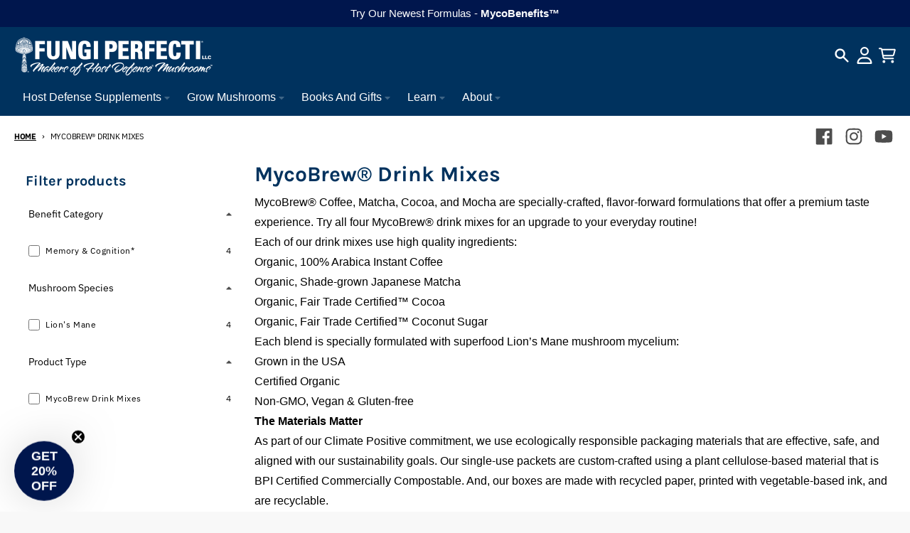

--- FILE ---
content_type: text/css
request_url: https://fungi.com/cdn/shop/t/228/assets/devpify.css?v=731832842977656841738360314
body_size: -416
content:
.collection__grid-item,.product-recommendations__grid-item{border:1px solid rgba(127,127,127,.16);box-shadow:0 1px 4px #7f7f7f1c;padding:10px 15px}.product-card__media{max-width:100%}@media screen and (max-width: 767px){.md-down\:hidden{display:none}}.header__icon-menu button,.header__icon-search button,.header__icon-account a,.header__icon-cart a{color:var(--header-text-color)}@media screen and (max-width: 767px){.header-section .header-logo-wrap{justify-content:center}}.footer-section .footer-section__menu .footer-menu{display:flex;flex-wrap:wrap;align-items:center}.footer-section .footer-section__menu .footer-menu__list-item:not(:last-child):after{vertical-align:middle;display:inline-flex;content:"";width:1px;height:15px;margin:0 10px;background-color:#5c5c5c80}.footer-section .footer-section__menu .footer-menu__link-item{font-size:14px}.footer-section .footer-section__menu .footer-menu__link-item:hover{text-decoration:none}.footer-section .footer-section__menu .footer-menu__link-item:not(:hover){opacity:.9}@media screen and (max-width: 767px){.footer-section .footer-section__row,.footer-section .footer-section__menu .footer-menu{justify-content:center;text-align:center}}
/*# sourceMappingURL=/cdn/shop/t/228/assets/devpify.css.map?v=731832842977656841738360314 */
